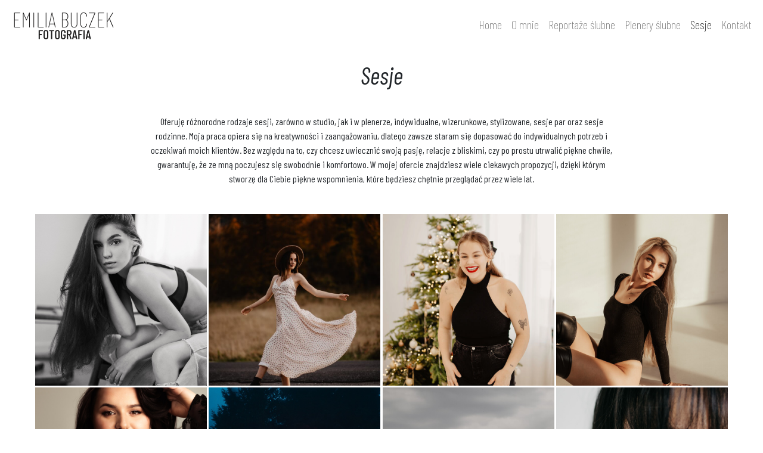

--- FILE ---
content_type: text/html
request_url: https://emiliabuczek.com/sesje
body_size: 5529
content:
<!DOCTYPE html>
<html lang="en">
<head>
    <meta charset="UTF-8">
    <title>Fotograf Małopolska – Nowy Sącz, Krynica-Zdrój, Tarnów, Nowy Targ, Zakopane - Emilia Buczek Fotografia</title>
    <link href="https://cdn.jsdelivr.net/npm/bootstrap@5.1.3/dist/css/bootstrap.min.css" rel="stylesheet">
    <link rel="preconnect" href="https://fonts.googleapis.com">
    <link rel="preconnect" href="https://fonts.gstatic.com" crossorigin>
    <link href="https://fonts.googleapis.com/css2?family=Lora:ital,wght@0,400..700;1,400..700&display=swap" rel="stylesheet">
    <link href="https://fonts.googleapis.com/css2?family=Marcellus&display=swap" rel="stylesheet">
    <link href="https://cdnjs.cloudflare.com/ajax/libs/font-awesome/5.15.1/css/all.min.css" rel="stylesheet">
    <link rel="stylesheet" type="text/css" href="style/podstrony.css">
    <link rel="icon" type="image/png" href="images/loga/camera.png" />
    <meta name="description" content="Profesjonalny fotograf w Małopolsce – Nowy Sącz, Nowy Targ, Zakopane. Fotografia ślubna, portretowa, sesje rodzinne i plenerowe.">
    <link rel="preconnect" href="https://fonts.googleapis.com">
    <link rel="preconnect" href="https://fonts.gstatic.com" crossorigin>
    <link href="https://fonts.googleapis.com/css2?family=Barlow+Condensed:ital,wght@0,100;0,200;0,300;0,400;0,500;0,600;0,700;0,800;0,900;1,100;1,200;1,300;1,400;1,500;1,600;1,700;1,800;1,900&display=swap" rel="stylesheet">
    <style>
        .navbar-nav li a {
            font-family: "Barlow Condensed", sans-serif;
            font-weight: medium;
            font-size: 20px;
            opacity: 0;
            transform: translateY(-20px);
            transition: all 0.5s ease;
            font-weight: 200;

        }
        .nav-link.active {
            color: #ff0000; 
        }
        .navbar-nav-brand {
            opacity: 0;
            transform: translateY(-20px);
            transition: all 0.5s ease;
        }
        .scroll-to-top {
            position: fixed;
            bottom: 20px;
            right: -60px;
            width: 50px;
            height: 50px;
            background-color: rgba(0, 0, 0, 0.7);
            color: white;
            border-radius: 50%;
            display: flex;
            justify-content: center;
            align-items: center;
            cursor: pointer;
            transition: right 0.6s ease-in-out;
            z-index: 1000;

        }
        .scroll-to-top.visible {
            right: 20px;
        }
    </style>
</head>
<body>
    <header>
        <nav class="navbar navbar-expand-lg navbar-light bg-white">
            <div class="container-fluid">
                <a class="navbar-brand me-auto" href="index">
                    <img src="images/loga/logo.png" alt="Logo" width="190" height="auto" style="margin-top: 5px;" class="d-inline-block align-top">
                </a>
                <button class="navbar-toggler" type="button" data-bs-toggle="collapse" data-bs-target="#navbarSupportedContent" aria-controls="navbarSupportedContent" aria-expanded="false" aria-label="Toggle navigation">
                    <span class="navbar-toggler-icon"></span>
                </button>
                <div class="collapse navbar-collapse" id="navbarSupportedContent">
                    <ul class="navbar-nav ms-auto mb-2 mb-lg-0">
                        <li class="nav-item">
                            <a class="nav-link " aria-current="page" href="index">Home</a>
                        </li>
                        <li class="nav-item">
                            <a class="nav-link " href="index#about" >O mnie</a>
                        </li>
                        <li class="nav-item">
                            <a class="nav-link " href="reportaze-slubne">Reportaże ślubne</a>
                        </li>
                        <li class="nav-item">
                            <a class="nav-link " href="plenery-slubne">Plenery ślubne</a>
                        </li>
                        <li class="nav-item">
                            <a class="nav-link active" href="sesje">Sesje</a>
                        </li>
                        <li class="nav-item">
                            <a class="nav-link " href="kontakt">Kontakt</a>
                        </li>
                    </ul>
                </div>
            </div>
        </nav>
    </header>
    
    <div class="scroll-to-top" id="scrollToTopBtn">
        <i class="fas fa-arrow-up"></i>
    </div>

    <script src="https://cdn.jsdelivr.net/npm/@popperjs/core@2.11.6/dist/umd/popper.min.js"></script>
    <script src="https://cdn.jsdelivr.net/npm/bootstrap@5.1.3/dist/js/bootstrap.min.js"></script>
    <script src="https://code.jquery.com/jquery-3.5.1.min.js"></script>
    <script>
        document.addEventListener('DOMContentLoaded', function() {
            const navItems = document.querySelectorAll('.navbar-nav .nav-item');
            navItems.forEach((item, index) => {
                setTimeout(() => {
                    item.querySelector('.nav-link').style.opacity = 1;
                    item.querySelector('.nav-link').style.transform = 'translateY(0)';
                }, (index + 1) * 150);
            });

            const scrollToTopBtn = document.getElementById('scrollToTopBtn');
            const rootElement = document.documentElement;

            function handleScroll() {
                if (rootElement.scrollTop > 300) {
                    scrollToTopBtn.classList.add('visible');
                } else {
                    scrollToTopBtn.classList.remove('visible');
                }
            }

            function scrollToTop() {
                rootElement.scrollTo({
                    top: 0,
                    behavior: "smooth"
                });
            }

            scrollToTopBtn.addEventListener('click', scrollToTop);
            document.addEventListener('scroll', handleScroll);
        });
    </script>
    <script src="js/galeria.js"></script>
</body>
</html>

<!DOCTYPE html>
<html lang="pl">
<head>
  <meta charset="UTF-8">
  <meta name="viewport" content="width=device-width, initial-scale=1.0">
  <title>Reportaże ślubne</title>
  <style>
    .gallery {
      overflow: hidden;
      padding: 1rem;
      max-width: 1920px;
      height: auto;
      display: flex;
      flex-wrap: wrap;
      justify-content: center;
      align-items: center;
      margin: 0 auto;
    }

    .thumbnails {
      display: flex;
      justify-content: center;
      align-items: center;
      flex-direction: row;
      flex-wrap: wrap;
    }

    .thumbnail-container {
      width: 18rem;
      height: 18rem;
      overflow: hidden;
      margin: 0.1rem;
      position: relative;
      opacity: 0;
      transform: translateY(20px);
      transition: opacity 0.5s ease, transform 0.5s ease;
    }

    .thumbnail-container.visible {
      opacity: 1;
      transform: translateY(0);
    }

    .thumbnails img {
      width: 100%;
      height: 100%;
      object-fit: cover;
      cursor: pointer;
      transition-duration: 0.5s;
    }

    .thumbnails img:hover {
      transform: scale(1.2);
      transition-duration: 1s;
      filter: brightness(0.6);
      border-radius: 0.2rem;
    }

    .modal-image:not(.no-zoom):hover {
      transform: none;
      filter: none;
    }

    .modal {
      display: none;
      position: fixed;
      z-index: 1;
      top: 0;
      left: 0;
      width: 100%;
      height: 100%;
      overflow: auto;
      background-color: rgba(0, 0, 0, 0.9);
      z-index: 10000;
    }

    .modal-content {
      display: flex;
      justify-content: center;
      align-items: center;
      height: 100%;
      box-sizing: border-box;
      padding: 1rem;
    }

    .modal-image {
      display: block;
      max-width: 100%;
      max-height: 100%;
      border: 1px solid #ccc;
      object-fit: contain;
      transition: none;
      width: 100%;
      height: 100%;
    }

    .closebtn {
      position: absolute;
      top: 10px;
      right: 20px;
      font-size: 4rem;
      font-weight: bold;
      color: white;
      cursor: pointer;
    }

    .previous,
    .nextbtn {
      position: absolute;
      top: 50%;
      width: auto;
      padding: 16px;
      margin-top: -50px;
      font-weight: bold;
      font-size: 30px;
      cursor: pointer;
      color: white;
      user-select: none;
    }

    .nextbtn {
      right: 0;
    }

    .previous:hover,
    .nextbtn:hover {
      background-color: rgba(0, 0, 0, 0.8);
    }

    @media only screen and (max-width: 768px) {
      .thumbnail-container {
        width: 100%;
        height: 25rem;
      }
      .previous,
      .nextbtn {
        position: absolute;
        top: 50%;
        width: auto;
        padding: 1rem;
        margin-top: -2.5rem;
        font-weight: bold;
        font-size: 30px;
        cursor: pointer;
        color: white;
        user-select: none;
      }
      .closebtn {
        position: absolute;
        top: 1.5rem;
        right: 20px;
        font-size: 4rem;
        font-weight: bold;
        color: white;
        cursor: pointer;
      }
    }

    @media (hover: none) {
      .thumbnails img:not(.no-zoom):hover {
        transform: none;
      }
    }

    .image-counter {
      position: absolute;
      bottom: 20px;
      left: 50%;
      transform: translateX(-50%);
      color: white;
      font-size: 14px;
    }
    .header-image{
      background-image: url('panel/subpage/uploads/reportaze_podstrona/5F4A0738_Easy-Resize.com.jpg');
      background-size: cover;
      background-position: center;
      background-repeat: no-repeat;
      height: 400px;

      position: relative;

    }
    
    .text-section {
      position: relative;
      max-width: 800px;
      margin: 20px auto;
      text-align: center;
  font-family: "Barlow Condensed", sans-serif;
    }

    .text-section h2 {
      position: relative;
      font-style: italic;
      font-size: 2.5em;
      font-weight: normal;
      opacity: 0;
      animation: fadeIn 1s forwards, slideInFromTop 1s forwards;
      animation-delay: 0s;
    }

    .long-text {
      font-size: 1em;
      margin: 0 auto;
      text-align: center;
  font-family: "Barlow Condensed", sans-serif;
      opacity: 0;
      animation: fadeIn 1s forwards, slideInFromTop 1s forwards;
      animation-delay: 0.5s;
    }

    .text-section p {
      padding: 10px;
    }

    @keyframes fadeIn {
      from {
        opacity: 0;
      }
      to {
        opacity: 1;
      }
    }

    @keyframes slideInFromTop {
      from {
        transform: translateY(-50%);
      }
      to {
        transform: translateY(0);
      }
    }
  </style>
</head>
<body>
  <div class="text-section">
    <h2>Sesje</h2>
    <br>
    <p class="long-text">Oferuję różnorodne rodzaje sesji, zarówno w studio, jak i w plenerze, indywidualne, wizerunkowe, stylizowane, sesje par oraz sesje rodzinne. Moja praca opiera się na kreatywności i zaangażowaniu, dlatego zawsze staram się dopasować do indywidualnych potrzeb i oczekiwań moich klientów. Bez względu na to, czy chcesz uwiecznić swoją pasję, relacje z bliskimi, czy po prostu utrwalić piękne chwile, gwarantuję, że ze mną poczujesz się swobodnie i komfortowo. W mojej ofercie znajdziesz wiele ciekawych propozycji, dzięki którym stworzę dla Ciebie piękne wspomnienia, które będziesz chętnie przeglądać przez wiele lat.</p>
  </div>


<div class="gallery">
    <div class="thumbnails">
        <div class='thumbnail-container'><img src='panel/subpage/uploads/sesje_podstrona/IMG_3502_Easy-Resize.com.jpg' alt=''></div><div class='thumbnail-container'><img src='panel/subpage/uploads/sesje_podstrona/img9_Easy-Resize.com.jpg' alt=''></div><div class='thumbnail-container'><img src='panel/subpage/uploads/sesje_podstrona/IMG_1630_Easy-Resize.com.jpg' alt=''></div><div class='thumbnail-container'><img src='panel/subpage/uploads/sesje_podstrona/img23_Easy-Resize.com.jpg' alt=''></div><div class='thumbnail-container'><img src='panel/subpage/uploads/sesje_podstrona/IMG_0253_Easy-Resize.com.jpg' alt=''></div><div class='thumbnail-container'><img src='panel/subpage/uploads/sesje_podstrona/img22_Easy-Resize.com.jpg' alt=''></div><div class='thumbnail-container'><img src='panel/subpage/uploads/sesje_podstrona/img5_Easy-Resize.com.jpg' alt=''></div><div class='thumbnail-container'><img src='panel/subpage/uploads/sesje_podstrona/IMG_0472_Easy-Resize.com.jpg' alt=''></div><div class='thumbnail-container'><img src='panel/subpage/uploads/sesje_podstrona/5F4A0131_Easy-Resize.com.jpg' alt=''></div><div class='thumbnail-container'><img src='panel/subpage/uploads/sesje_podstrona/5F4A0001_Easy-Resize.com.jpg' alt=''></div><div class='thumbnail-container'><img src='panel/subpage/uploads/sesje_podstrona/IMG_3064_Easy-Resize.com.jpg' alt=''></div><div class='thumbnail-container'><img src='panel/subpage/uploads/sesje_podstrona/cpm35 2024-01-22 225033.475_Easy-Resize.com.jpg' alt=''></div><div class='thumbnail-container'><img src='panel/subpage/uploads/sesje_podstrona/IMG_0219_Easy-Resize.com.jpg' alt=''></div><div class='thumbnail-container'><img src='panel/subpage/uploads/sesje_podstrona/5F4A4129_Easy-Resize.com.jpg' alt=''></div><div class='thumbnail-container'><img src='panel/subpage/uploads/sesje_podstrona/IMG_0295_Easy-Resize.com.jpg' alt=''></div><div class='thumbnail-container'><img src='panel/subpage/uploads/sesje_podstrona/IMG_1587_Easy-Resize.com.jpg' alt=''></div><div class='thumbnail-container'><img src='panel/subpage/uploads/sesje_podstrona/IMG_8089_Easy-Resize.com.jpg' alt=''></div><div class='thumbnail-container'><img src='panel/subpage/uploads/sesje_podstrona/IMG_0505_Easy-Resize.com.jpg' alt=''></div><div class='thumbnail-container'><img src='panel/subpage/uploads/sesje_podstrona/IMG_3563_Easy-Resize.com.jpg' alt=''></div><div class='thumbnail-container'><img src='panel/subpage/uploads/sesje_podstrona/IMG_0526_Easy-Resize.com.jpg' alt=''></div><div class='thumbnail-container'><img src='panel/subpage/uploads/sesje_podstrona/IMG_0386_Easy-Resize.com.jpg' alt=''></div><div class='thumbnail-container'><img src='panel/subpage/uploads/sesje_podstrona/sandra (5)_Easy-Resize.com.jpg' alt=''></div><div class='thumbnail-container'><img src='panel/subpage/uploads/sesje_podstrona/sdggsd (8)_Easy-Resize.com.jpg' alt=''></div><div class='thumbnail-container'><img src='panel/subpage/uploads/sesje_podstrona/img8_Easy-Resize.com.jpg' alt=''></div><div class='thumbnail-container'><img src='panel/subpage/uploads/sesje_podstrona/IMG_8044_Easy-Resize.com.jpg' alt=''></div><div class='thumbnail-container'><img src='panel/subpage/uploads/sesje_podstrona/5F4A0808_Easy-Resize.com.jpg' alt=''></div><div class='thumbnail-container'><img src='panel/subpage/uploads/sesje_podstrona/IMG_8106_Easy-Resize.com.jpg' alt=''></div><div class='thumbnail-container'><img src='panel/subpage/uploads/sesje_podstrona/IMG_3510_Easy-Resize.com.jpg' alt=''></div><div class='thumbnail-container'><img src='panel/subpage/uploads/sesje_podstrona/IMG_1631_Easy-Resize.com.jpg' alt=''></div><div class='thumbnail-container'><img src='panel/subpage/uploads/sesje_podstrona/img17_Easy-Resize.com.jpg' alt=''></div><div class='thumbnail-container'><img src='panel/subpage/uploads/sesje_podstrona/IMG_0510_Easy-Resize.com.jpg' alt=''></div><div class='thumbnail-container'><img src='panel/subpage/uploads/sesje_podstrona/sandra (122)_Easy-Resize.com.jpg' alt=''></div><div class='thumbnail-container'><img src='panel/subpage/uploads/sesje_podstrona/sandra (7)_Easy-Resize.com.jpg' alt=''></div><div class='thumbnail-container'><img src='panel/subpage/uploads/sesje_podstrona/IMG_0193_Easy-Resize.com.jpg' alt=''></div><div class='thumbnail-container'><img src='panel/subpage/uploads/sesje_podstrona/KAROLINA + PAWEŁ (8)_Easy-Resize.com.jpg' alt=''></div><div class='thumbnail-container'><img src='panel/subpage/uploads/sesje_podstrona/LKB_0835_Easy-Resize.com.jpg' alt=''></div><div class='thumbnail-container'><img src='panel/subpage/uploads/sesje_podstrona/LKB_7325_Easy-Resize.com.jpg' alt=''></div><div class='thumbnail-container'><img src='panel/subpage/uploads/sesje_podstrona/julka (157)_Easy-Resize.com.jpg' alt=''></div><div class='thumbnail-container'><img src='panel/subpage/uploads/sesje_podstrona/LKB_7242_Easy-Resize.com.jpg' alt=''></div><div class='thumbnail-container'><img src='panel/subpage/uploads/sesje_podstrona/IMG_0237_Easy-Resize.com.jpg' alt=''></div><div class='thumbnail-container'><img src='panel/subpage/uploads/sesje_podstrona/LKB_7386_Easy-Resize.com.jpg' alt=''></div><div class='thumbnail-container'><img src='panel/subpage/uploads/sesje_podstrona/IMG_1609_Easy-Resize.com.jpg' alt=''></div><div class='thumbnail-container'><img src='panel/subpage/uploads/sesje_podstrona/IMG_0200_Easy-Resize.com.jpg' alt=''></div><div class='thumbnail-container'><img src='panel/subpage/uploads/sesje_podstrona/LKB_7297_Easy-Resize.com.jpg' alt=''></div><div class='thumbnail-container'><img src='panel/subpage/uploads/sesje_podstrona/IMG_7499_Easy-Resize.com.jpg' alt=''></div><div class='thumbnail-container'><img src='panel/subpage/uploads/sesje_podstrona/IMG_0194_Easy-Resize.com.jpg' alt=''></div><div class='thumbnail-container'><img src='panel/subpage/uploads/sesje_podstrona/5F4A3979_Easy-Resize.com.jpg' alt=''></div><div class='thumbnail-container'><img src='panel/subpage/uploads/sesje_podstrona/IMG_7345_Easy-Resize.com.jpg' alt=''></div><div class='thumbnail-container'><img src='panel/subpage/uploads/sesje_podstrona/IMG_7332_Easy-Resize.com.jpg' alt=''></div><div class='thumbnail-container'><img src='panel/subpage/uploads/sesje_podstrona/IMG_2553_Easy-Resize.com.jpg' alt=''></div><div class='thumbnail-container'><img src='panel/subpage/uploads/sesje_podstrona/IMG_0258_Easy-Resize.com.jpg' alt=''></div><div class='thumbnail-container'><img src='panel/subpage/uploads/sesje_podstrona/IMG_0293_Easy-Resize.com.jpg' alt=''></div><div class='thumbnail-container'><img src='panel/subpage/uploads/sesje_podstrona/IMG_7356_Easy-Resize.com.jpg' alt=''></div><div class='thumbnail-container'><img src='panel/subpage/uploads/sesje_podstrona/5F4A0683_Easy-Resize.com.jpg' alt=''></div><div class='thumbnail-container'><img src='panel/subpage/uploads/sesje_podstrona/img20_Easy-Resize.com.jpg' alt=''></div><div class='thumbnail-container'><img src='panel/subpage/uploads/sesje_podstrona/IMG_0106_Easy-Resize.com.jpg' alt=''></div><div class='thumbnail-container'><img src='panel/subpage/uploads/sesje_podstrona/img16_Easy-Resize.com.jpg' alt=''></div><div class='thumbnail-container'><img src='panel/subpage/uploads/sesje_podstrona/IMG_0163_Easy-Resize.com.jpg' alt=''></div><div class='thumbnail-container'><img src='panel/subpage/uploads/sesje_podstrona/img10_Easy-Resize.com.jpg' alt=''></div><div class='thumbnail-container'><img src='panel/subpage/uploads/sesje_podstrona/IMG_0189_Easy-Resize.com.jpg' alt=''></div><div class='thumbnail-container'><img src='panel/subpage/uploads/sesje_podstrona/IMG_0121_Easy-Resize.com.jpg' alt=''></div><div class='thumbnail-container'><img src='panel/subpage/uploads/sesje_podstrona/img12_Easy-Resize.com.jpg' alt=''></div><div class='thumbnail-container'><img src='panel/subpage/uploads/sesje_podstrona/img21_Easy-Resize.com.jpg' alt=''></div><div class='thumbnail-container'><img src='panel/subpage/uploads/sesje_podstrona/img14_Easy-Resize.com.jpg' alt=''></div><div class='thumbnail-container'><img src='panel/subpage/uploads/sesje_podstrona/img15_Easy-Resize.com.jpg' alt=''></div><div class='thumbnail-container'><img src='panel/subpage/uploads/sesje_podstrona/cpm35 2024-03-24 150042.045_Easy-Resize.com.jpg' alt=''></div><div class='thumbnail-container'><img src='panel/subpage/uploads/sesje_podstrona/img19_Easy-Resize.com.jpg' alt=''></div><div class='thumbnail-container'><img src='panel/subpage/uploads/sesje_podstrona/img18_Easy-Resize.com.jpg' alt=''></div><div class='thumbnail-container'><img src='panel/subpage/uploads/sesje_podstrona/img11_Easy-Resize.com.jpg' alt=''></div><div class='thumbnail-container'><img src='panel/subpage/uploads/sesje_podstrona/img13_Easy-Resize.com.jpg' alt=''></div><div class='thumbnail-container'><img src='panel/subpage/uploads/sesje_podstrona/sdggsd (5)_Easy-Resize.com.jpg' alt=''></div>    </div>
</div>
      
<div class="modal">
    <span class="closebtn">&times;</span>
    <img class="modal-image no-zoom" src="" />
    <div class="image-counter"></div> 
    <div class="previous">&lsaquo;</div>
    <div class="nextbtn">&rsaquo;</div>
</div>

<style>
.footer-container {
    display: flex;
    background-color: black;
    color: white;
    padding: 20px;
    flex-wrap: wrap; /* Dodane, aby umożliwić zawijanie elementów */
}

.footer-left, .footer-right {
    display: flex;
    flex-direction: column;
    align-items: flex-start; /* Zmienione z 'center' na 'flex-start' */
}

.footer-left {
    width: 50%;
}

.footer-right {
    width: 50%;
    text-align: right;
    align-items: flex-end;
}
.footer-right-items{
padding: 20px;
}

.social-icons {
    display: flex;
    flex-direction: column;
    align-items: flex-start; /* Wyrównanie ikon do lewej */
    margin-bottom: 20px; /* Odstęp od opisów */
    margin: 30px;
}

.social-icon {
    display: flex;
    align-items: center;
    margin-bottom: 20px; /* Odstęp między ikonami */
}

.social-icon img {
    width: 30px;
    margin-right: 10px;
}

.descriptions p {
    margin: 30px;
  font-family: "Barlow Condensed", sans-serif;
}

.contact-button {
    background-color: transparent; /* Przezroczyste tło */
    border: 2px solid white; /* Biała obramówka */
    padding: 10px 20px;
    text-transform: uppercase;
    margin-top: 10px;
    cursor: pointer;
    border-radius: 30px; /* Zaokrąglone rogi */
    color: white; /* Biały tekst */
    transition: background-color 0.3s, color 0.3s; /* Animacja przejścia dla tła i koloru tekstu */
}

.contact-button:hover {
    background-color: black; /* Tło zmienia się na czarne */
    color: white; /* Tekst zmienia się na biały */
}

.footer-right p {
  font-family: "Barlow Condensed", sans-serif;
    font-size: 3.5rem;
}

.footer-bottom {
    width: 100%;
    text-align: center;
    color: white;
    font-size: 14px;
    background-color: black;
    padding: 20px;
}
.footer-bottom a{
    text-decoration: none;
    color: white;
}
.social-icon a{
    text-decoration: none;
    color: white;
}


@media (max-width: 768px) {
    .footer-container {
        flex-direction: column;
        align-items: center;
    }

    .footer-left, .footer-right {
        width: 100%;
        align-items: center;
        text-align: center;
    }

    .social-icons {
        align-items: center;
    }

    .social-icon {
        justify-content: center;
    }

    .descriptions p {
        margin: 20px;
    }

    .footer-right p {
        font-size: 2.5rem;
    }

    .contact-button {
        margin-top: 20px;
    }
}
.descriptions p a{
    color: white;
    text-decoration: none;
    font-weight: bold;
}

</style>

<div class="footer-container">
    <div class="footer-left">
        <div class="social-icons">
            <div class="social-icon">
                <a href="https://www.facebook.com/emiliabuczekfoto" target="_blank">
                    <img src="images/loga/fb4.png" alt="Facebook">
                    <span>Emilia Buczek Fotografia</span>
                </a>
            </div>
            <div class="social-icon">
                <a href="https://www.instagram.com/emiliabuczekfotografia/" target="_blank">
                    <img src="images/loga/ig4.png" alt="Instagram">
                    <span>emiliabuczekfotografia</span>
                </a>
            </div>
        </div>
        <div class="descriptions">
            <p>Napisz do mnie wiadomość i podziel się swoimi marzeniami dotyczącymi sesji zdjęciowej lub ślubu. Będzie mi bardzo miło, jak będziesz mówił/a do mnie po imieniu.</p>
            <p>Nie mogę się doczekać, aby uwiecznić Wasze emocje i uczucia na zdjęciach, które będą dla Was tak ważne.</p>
            <p>Możesz skontaktować się ze mną również za pomocą <a href="https://www.instagram.com/emiliabuczekfotografia/" target="_blank">Instagrama</a> lub <a href="https://www.facebook.com/emiliabuczekfoto" target="_blank">Facebooka</a>.</p>
        </div>
    </div>
    <div class="footer-right">
        <div class="footer-right-items">
        <p>To co?</p>
        <p>Działamy?</p>
        <br>
        <a href="kontakt.php"><button class="contact-button">Napisz do mnie</button></a>
    </div>
    </div>
</div>
<div class="footer-bottom">
    <p>© 2024 Emilia Buczek Fotografia.</p>
    <p>Created by <a target="_blank" href="https://gigarat.it">GigaRat.it</a></p>
</div>


</body>

<script src="js/galeria.js"></script>
<script src="js/animation.js"></script>

</html>


--- FILE ---
content_type: text/css
request_url: https://emiliabuczek.com/style/podstrony.css
body_size: 497
content:
.gallery {
  overflow: hidden;
  padding: 1rem;
  width: 100%;
  height: auto;
  display: flex;
  flex-wrap: wrap;
  justify-content: center;
  align-items: center;
}

.thumbnails {
  display: flex;
  justify-content: center;
  align-items: center;
  flex-direction: row;
  flex-wrap: wrap;
}

.thumbnail-container {
  width: 18rem;
  height: 18rem;
  overflow: hidden;
  margin: 0.1rem;
  position: relative;
  opacity: 0;
  transform: translateY(20px);
  transition: opacity 0.5s ease, transform 0.5s ease;
}

.thumbnail-container.visible {
  opacity: 1;
  transform: translateY(0);
}

.thumbnails img {
  width: 100%;
  height: 100%;
  object-fit: cover;
  cursor: pointer;
  transition-duration: 0.5s;
}

.thumbnails img:hover {
  transform: scale(1.2);
  -webkit-transform: scale(1.2);
  -moz-transform: scale(1.2);
  transition-duration: 1s;
  filter: brightness(0.6);
  border-radius: 0.2rem;
}

.modal-image:not(.no-zoom):hover {
  transform: none;
  -webkit-transform: none;
  -moz-transform: none;
  filter: none;
}

.modal {
  display: none;
  position: fixed;
  z-index: 1;
  top: 0;
  left: 0;
  width: 100%;
  height: 100%;
  overflow: auto;
  background-color: rgba(0, 0, 0, 0.9);
  z-index: 10000;
}

.modal-content {
  display: flex;
  justify-content: center;
  align-items: center;
  height: 100%;
  box-sizing: border-box;
  padding: 1rem;
}

.modal-image {
  display: block;
  max-width: 100%;
  max-height: 100%;
  border: 1px solid #ccc;
  object-fit: contain;
  transition: none;
  width: 100%;
  height: 100%;
}

.closebtn {
  position: absolute;
  top: 10px;
  right: 20px;
  font-size: 4rem;
  font-weight: bold;
  color: white;
  cursor: pointer;
}

.previous,
.nextbtn {
  position: absolute;
  top: 50%;
  width: auto;
  padding: 16px;
  margin-top: -50px;
  font-weight: bold;
  font-size: 30px;
  cursor: pointer;
  color: white;
  user-select: none;
}

.nextbtn {
  right: 0;
}

.previous:hover,
.nextbtn:hover {
  background-color: rgba(0, 0, 0, 0.8);
}

@media only screen and (max-width: 768px) {
  .thumbnail-container {
    width: 100%;
    height: 25rem;
  }
  .previous,
  .nextbtn {
    position: absolute;
    top: 50%;
    width: auto;
    padding: 1rem;
    margin-top: -2.5rem;
    font-weight: bold;
    font-size: 30px;
    cursor: pointer;
    color: white;
    user-select: none;
  }
  .closebtn {
    position: absolute;
    top: 1.5rem;
    right: 20px;
    font-size: 4rem;
    font-weight: bold;
    color: white;
    cursor: pointer;
  }
}

@media (hover: none) {
  .thumbnails img:not(.no-zoom):hover {
    transform: none;
    -webkit-transform: none;
    -moz-transform: none;
  }
}

.image-counter {
  position: absolute;
  bottom: 20px;
  left: 50%;
  transform: translateX(-50%);
  color: white;
  font-size: 14px;
}


--- FILE ---
content_type: application/javascript
request_url: https://emiliabuczek.com/js/animation.js
body_size: 62
content:
document.addEventListener("DOMContentLoaded", function () {
  const navItems = document.querySelectorAll(".navbar-nav .nav-item");
  navItems.forEach((item, index) => {
    setTimeout(() => {
      item.querySelector(".nav-link").style.opacity = 1;
      item.querySelector(".nav-link").style.transform = "translateY(0)";
    }, (index + 1) * 150);
  });

  const scrollToTopBtn = document.getElementById("scrollToTopBtn");
  const rootElement = document.documentElement;

  function handleScroll() {
    if (rootElement.scrollTop > 200) {
      scrollToTopBtn.classList.add("visible");
    } else {
      scrollToTopBtn.classList.remove("visible");
    }
  }

  function scrollToTop() {
    rootElement.scrollTo({
      top: 0,
      behavior: "smooth",
    });
  }

  scrollToTopBtn.addEventListener("click", scrollToTop);
  document.addEventListener("scroll", handleScroll);

  const thumbnails = document.querySelectorAll(".thumbnail-container");
  thumbnails.forEach((thumbnail, index) => {
    setTimeout(() => {
      thumbnail.classList.add("visible");
    }, index * 200);
  });
});


--- FILE ---
content_type: application/javascript
request_url: https://emiliabuczek.com/js/galeria.js
body_size: 462
content:
var modal = document.querySelector(".modal");
var images = document.querySelectorAll(".thumbnails img");
var modalImage = document.querySelector(".modal-image");
var closebtnBtn = document.querySelector(".closebtn");
var nextbtnBtn = document.querySelector(".nextbtn");
var previousBtn = document.querySelector(".previous");
var currentImageIndex = 0;

function updateImageCounter() {
  const counterElement = document.querySelector(".image-counter");
  counterElement.textContent = `${currentImageIndex + 1} / ${images.length}`;
}

function openModal() {
  modal.style.display = "flex";
  modal.style.justifyContent = "center";
  modal.style.alignItems = "center";
  const image = this;
  const imageWidth = image.naturalWidth;
  const imageHeight = image.naturalHeight;
  const imageRatio = imageWidth / imageHeight;
  const containerWidth = modal.clientWidth;
  const containerHeight = modal.clientHeight;
  const containerRatio = containerWidth / containerHeight;

  if (imageRatio > containerRatio) {
    modalImage.style.maxWidth = "90%";
    modalImage.style.maxHeight = "none";
    modalImage.style.width = "auto";
    modalImage.style.height = "auto";
  } else {
    modalImage.style.maxWidth = "none";
    modalImage.style.maxHeight = "90%";
    modalImage.style.width = "auto";
    modalImage.style.height = "auto";
  }

  modalImage.src = image.src;
  modalImage.alt = image.alt;
  modalImage.classList.toggle("no-zoom", image.classList.contains("no-zoom"));
  modalImage.style.justifyContent = "center";
  modalImage.style.alignItems = "center";
  modalImage.style.margin = "0 auto";
  modalImage.style.border = "1px solid #ccc";
  currentImageIndex = Array.from(images).indexOf(image);
  updateImageCounter();
}

images.forEach(function (image, index) {
  image.addEventListener("click", openModal);
  image.addEventListener("keydown", function (event) {
    if (event.key === "Enter") {
      openModal.call(image);
    }
  });
});

closebtnBtn.addEventListener("click", function () {
  modal.style.display = "none";
});

nextbtnBtn.addEventListener("click", function () {
  currentImageIndex++;
  if (currentImageIndex >= images.length) {
    currentImageIndex = 0;
  }
  modalImage.src = images[currentImageIndex].src;
  updateImageCounter();
});

previousBtn.addEventListener("click", function () {
  currentImageIndex--;
  if (currentImageIndex < 0) {
    currentImageIndex = images.length - 1;
  }
  modalImage.src = images[currentImageIndex].src;
  updateImageCounter();
});

previousBtn.style.left = "0";
previousBtn.style.right = "auto";

window.addEventListener("resize", function () {
  if (modal.style.display === "flex") {
    openModal.call(images[currentImageIndex]);
  }
});
